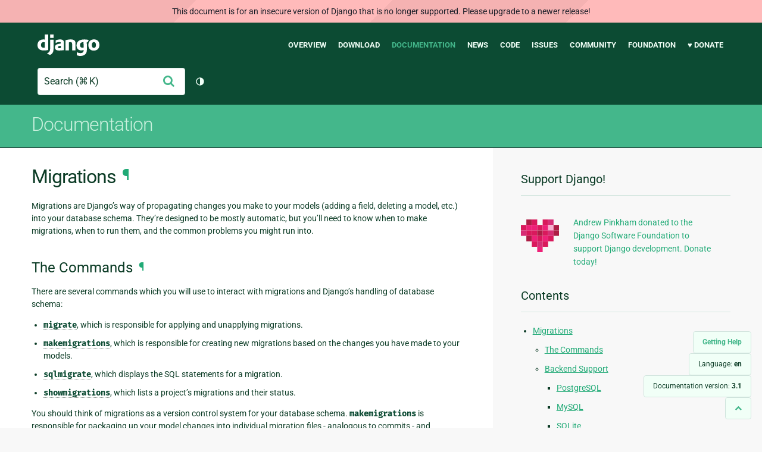

--- FILE ---
content_type: text/html; charset=utf-8
request_url: https://docs.djangoproject.com/en/3.1/topics/migrations/
body_size: 21464
content:
<!DOCTYPE html>
<html lang="en">
  <head>
    <meta charset="utf-8">
    <meta http-equiv="X-UA-Compatible" content="IE=edge">
    <meta name="viewport" content="width=device-width, initial-scale=1">
    <meta name="ROBOTS" content="ALL" />
    <meta name="MSSmartTagsPreventParsing" content="true" />
    <meta name="Copyright" content="Django Software Foundation" />
    <meta name="keywords" content="Python, Django, framework, open-source" />
    <meta name="description" content="" />
    <meta name="fediverse:creator" content="@django@fosstodon.org" />
    
  
    
      
    
  
  <link rel="canonical" href="https://docs.djangoproject.com/en/6.0/topics/migrations/">
  
    
      
    
    <link rel="alternate"
          hreflang="el"
          href="https://docs.djangoproject.com/el/3.1/topics/migrations/">
  
    
      
    
    <link rel="alternate"
          hreflang="en"
          href="https://docs.djangoproject.com/en/3.1/topics/migrations/">
  
    
      
    
    <link rel="alternate"
          hreflang="es"
          href="https://docs.djangoproject.com/es/3.1/topics/migrations/">
  
    
      
    
    <link rel="alternate"
          hreflang="fr"
          href="https://docs.djangoproject.com/fr/3.1/topics/migrations/">
  
    
      
    
    <link rel="alternate"
          hreflang="id"
          href="https://docs.djangoproject.com/id/3.1/topics/migrations/">
  
    
      
    
    <link rel="alternate"
          hreflang="ja"
          href="https://docs.djangoproject.com/ja/3.1/topics/migrations/">
  
    
      
    
    <link rel="alternate"
          hreflang="ko"
          href="https://docs.djangoproject.com/ko/3.1/topics/migrations/">
  
    
      
    
    <link rel="alternate"
          hreflang="pl"
          href="https://docs.djangoproject.com/pl/3.1/topics/migrations/">
  
    
      
    
    <link rel="alternate"
          hreflang="pt-br"
          href="https://docs.djangoproject.com/pt-br/3.1/topics/migrations/">
  
    
      
    
    <link rel="alternate"
          hreflang="zh-hans"
          href="https://docs.djangoproject.com/zh-hans/3.1/topics/migrations/">
  

  <link rel="search"
        type="application/opensearchdescription+xml"
        href="https://docs.djangoproject.com/en/3.1/search/description/"
        title="Django documentation">

    <!-- Favicons -->
    <link rel="apple-touch-icon" href="https://static.djangoproject.com/img/icon-touch.e4872c4da341.png">
    <link rel="icon" sizes="192x192" href="https://static.djangoproject.com/img/icon-touch.e4872c4da341.png">
    <link rel="shortcut icon" href="https://static.djangoproject.com/img/favicon.6dbf28c0650e.ico">
    <meta name="msapplication-TileColor" content="#113228">
    <meta name="msapplication-TileImage" content="https://static.djangoproject.com/img/icon-tile.b01ac0ef9f67.png">
    <meta name="theme-color" content="#0C4B33">

    
      <meta property="og:title" content="Migrations | Django documentation" />
      <meta property="og:description" content="The web framework for perfectionists with deadlines." />
      <meta property="og:image" content="https://static.djangoproject.com/img/logos/django-logo-negative.1d528e2cb5fb.png" />
      <meta property="og:image:alt" content="Django logo" />
      <meta property="og:image:width" content="1200" />
      <meta property="og:image:height" content="546" />
      <meta property="og:image:type" content="image/png"/>
      <meta property="og:url" content="https://docs.djangoproject.com/en/3.1/topics/migrations/" />
      <meta property="og:site_name" content="Django Project" />

      <meta property="twitter:creator" content="djangoproject" />
      <meta property="twitter:site" content="djangoproject" />
      <meta property="twitter:card" content="summary">
    

    <title>Migrations | Django documentation | Django</title>

    <link rel="stylesheet" href="https://static.djangoproject.com/css/output.bd0073bda055.css" >

    <script src="https://static.djangoproject.com/js/mod/switch-dark-mode.139625c684db.js"></script>
    
  </head>

  <body id="generic" class="">
    
  
    <div id="outdated-warning" class="doc-floating-warning">
      This document is for an insecure version of Django that is no longer supported. Please upgrade to a newer release!
    </div>
  


    <a href="#main-content" class="skip-link">Skip to main content</a>
    

<header id="top">
  <div class="container container--flex--wrap--mobile">
    <a class="logo" href="https://www.djangoproject.com/">Django</a>
    <p class="meta">The web framework for perfectionists with deadlines.</p>
    <button class="menu-button">
      <i class="icon icon-reorder"></i>
      <span class="visuallyhidden">Menu</span>
    </button>
    <nav aria-labelledby="navigation-header">
      <span id="navigation-header" class="visuallyhidden">Main navigation</span>
      <ul>
        <li>
          <a href="https://www.djangoproject.com/start/overview/">Overview</a>
        </li>
        <li>
          <a href="https://www.djangoproject.com/download/">Download</a>
        </li>
        <li class="active">
          <a href="https://docs.djangoproject.com/">Documentation</a>
        </li>
        <li>
          <a href="https://www.djangoproject.com/weblog/">News</a>
        </li>
        <li>
          <a href="https://github.com/django/django" target="_blank" rel="noopener">Code</a>
        </li>
        <li>
          <a href="https://code.djangoproject.com/">Issues</a>
        </li>
        <li>
          <a href="https://www.djangoproject.com/community/">Community</a>
        </li>
        <li>
          <a href="https://www.djangoproject.com/foundation/">Foundation</a>
        </li>
        <li>
          <a href="https://www.djangoproject.com/fundraising/">&#9829; Donate</a>
        </li>
      </ul>
    </nav>
    <div class="header-tools">
      
<search class="search form-input" aria-labelledby="docs-search-label">
  <form action="https://docs.djangoproject.com/en/3.1/search/">
    <label id="docs-search-label" class="visuallyhidden" for="id_q">Search</label>
    <input type="search" name="q" placeholder="Search" id="id_q">
    <input type="hidden" name="category" value="">

    <button type="submit">
      <i class="icon icon-search" aria-hidden="true"></i>
      <span class="visuallyhidden">Submit</span>
    </button>
  </form>
</search>

      

<button class="theme-toggle">
  <div class="visually-hidden theme-label-when-auto">Toggle theme (current theme: auto)</div>
  <div class="visually-hidden theme-label-when-light">Toggle theme (current theme: light)</div>
  <div class="visually-hidden theme-label-when-dark">Toggle theme (current theme: dark)</div>

  <div class="visually-hidden">Toggle Light / Dark / Auto color theme</div>
  <svg aria-hidden="true" class="theme-icon-when-auto">
    <use xlink:href="#icon-auto" />
  </svg>
  <svg aria-hidden="true" class="theme-icon-when-dark">
    <use xlink:href="#icon-moon" />
  </svg>
  <svg aria-hidden="true" class="theme-icon-when-light">
    <use xlink:href="#icon-sun" />
  </svg>
</button>

    </div>
  </div>
</header>

    

    <section class="copy-banner">
      <div class="container 
  container--flex container--flex--wrap--mobile
">
        
  <p><a href="https://docs.djangoproject.com/en/3.1/">Documentation</a></p>

      </div>
    </section>

    <div id="billboard">
      
    </div>

    <div class="container sidebar-right">
      <main id="main-content">

        
          
        

        
  <div id="version-switcher">
    <ul id="faq-link">
      <li class="current-link">
        <a href="https://docs.djangoproject.com/en/3.1/faq/help/">
          <span>Getting Help</span>
        </a>
      </li>
    </ul>
    <ul id="doc-languages" class="language-switcher doc-switcher">
      <li class="current">
        <button>Language: <strong>en</strong></button>
      </li>
      
        
          <li class="other">
            
              
            
            <a href="https://docs.djangoproject.com/zh-hans/3.1/topics/migrations/">zh-hans</a>
          </li>
        
      
        
          <li class="other">
            
              
            
            <a href="https://docs.djangoproject.com/pt-br/3.1/topics/migrations/">pt-br</a>
          </li>
        
      
        
          <li class="other">
            
              
            
            <a href="https://docs.djangoproject.com/pl/3.1/topics/migrations/">pl</a>
          </li>
        
      
        
          <li class="other">
            
              
            
            <a href="https://docs.djangoproject.com/ko/3.1/topics/migrations/">ko</a>
          </li>
        
      
        
          <li class="other">
            
              
            
            <a href="https://docs.djangoproject.com/ja/3.1/topics/migrations/">ja</a>
          </li>
        
      
        
          <li class="other">
            
              
            
            <a href="https://docs.djangoproject.com/id/3.1/topics/migrations/">id</a>
          </li>
        
      
        
          <li class="other">
            
              
            
            <a href="https://docs.djangoproject.com/fr/3.1/topics/migrations/">fr</a>
          </li>
        
      
        
          <li class="other">
            
              
            
            <a href="https://docs.djangoproject.com/es/3.1/topics/migrations/">es</a>
          </li>
        
      
        
      
        
          <li class="other">
            
              
            
            <a href="https://docs.djangoproject.com/el/3.1/topics/migrations/">el</a>
          </li>
        
      
    </ul>

    
    <ul id="doc-versions" class="version-switcher doc-switcher">
      <li class="current ">
        <button>Documentation version:
          <strong>3.1</strong>
        </button>
      </li>
      
        
          <li class="other">
            
              
            
            <a href="https://docs.djangoproject.com/en/dev/topics/migrations/">dev</a>
          </li>
        
      
        
          <li class="other">
            
              
            
            <a href="https://docs.djangoproject.com/en/6.0/topics/migrations/">6.0</a>
          </li>
        
      
        
          <li class="other">
            
              
            
            <a href="https://docs.djangoproject.com/en/5.2/topics/migrations/">5.2</a>
          </li>
        
      
        
          <li class="other">
            
              
            
            <a href="https://docs.djangoproject.com/en/5.1/topics/migrations/">5.1</a>
          </li>
        
      
        
          <li class="other">
            
              
            
            <a href="https://docs.djangoproject.com/en/5.0/topics/migrations/">5.0</a>
          </li>
        
      
        
          <li class="other">
            
              
            
            <a href="https://docs.djangoproject.com/en/4.2/topics/migrations/">4.2</a>
          </li>
        
      
        
          <li class="other">
            
              
            
            <a href="https://docs.djangoproject.com/en/4.1/topics/migrations/">4.1</a>
          </li>
        
      
        
          <li class="other">
            
              
            
            <a href="https://docs.djangoproject.com/en/4.0/topics/migrations/">4.0</a>
          </li>
        
      
        
          <li class="other">
            
              
            
            <a href="https://docs.djangoproject.com/en/3.2/topics/migrations/">3.2</a>
          </li>
        
      
        
      
        
          <li class="other">
            
              
            
            <a href="https://docs.djangoproject.com/en/3.0/topics/migrations/">3.0</a>
          </li>
        
      
        
          <li class="other">
            
              
            
            <a href="https://docs.djangoproject.com/en/2.2/topics/migrations/">2.2</a>
          </li>
        
      
        
          <li class="other">
            
              
            
            <a href="https://docs.djangoproject.com/en/2.1/topics/migrations/">2.1</a>
          </li>
        
      
        
          <li class="other">
            
              
            
            <a href="https://docs.djangoproject.com/en/2.0/topics/migrations/">2.0</a>
          </li>
        
      
        
          <li class="other">
            
              
            
            <a href="https://docs.djangoproject.com/en/1.11/topics/migrations/">1.11</a>
          </li>
        
      
        
          <li class="other">
            
              
            
            <a href="https://docs.djangoproject.com/en/1.10/topics/migrations/">1.10</a>
          </li>
        
      
        
          <li class="other">
            
              
            
            <a href="https://docs.djangoproject.com/en/1.8/topics/migrations/">1.8</a>
          </li>
        
      
    </ul>
    <ul id="backtotop-link">
      <li class="current-link">
        <a href="#top" aria-label="Back to top" class="icon-chevron-up-align"><i class="icon icon-chevron-up"></i></a>
      </li>
    </ul>
  </div>

  
    <article id="docs-content">
      <div class="section" id="s-module-django.db.migrations">
<span id="s-migrations"></span><span id="module-django.db.migrations"></span><span id="migrations"></span><h1>Migrations<a class="headerlink" href="#module-django.db.migrations" title="Permalink to this headline">¶</a></h1>
<p>Migrations are Django’s way of propagating changes you make to your models
(adding a field, deleting a model, etc.) into your database schema. They’re
designed to be mostly automatic, but you’ll need to know when to make
migrations, when to run them, and the common problems you might run into.</p>
<div class="section" id="s-the-commands">
<span id="the-commands"></span><h2>The Commands<a class="headerlink" href="#the-commands" title="Permalink to this headline">¶</a></h2>
<p>There are several commands which you will use to interact with migrations
and Django’s handling of database schema:</p>
<ul class="simple">
<li><a class="reference internal" href="../../ref/django-admin/#django-admin-migrate"><code class="xref std std-djadmin docutils literal notranslate"><span class="pre">migrate</span></code></a>, which is responsible for applying and unapplying
migrations.</li>
<li><a class="reference internal" href="../../ref/django-admin/#django-admin-makemigrations"><code class="xref std std-djadmin docutils literal notranslate"><span class="pre">makemigrations</span></code></a>, which is responsible for creating new migrations
based on the changes you have made to your models.</li>
<li><a class="reference internal" href="../../ref/django-admin/#django-admin-sqlmigrate"><code class="xref std std-djadmin docutils literal notranslate"><span class="pre">sqlmigrate</span></code></a>, which displays the SQL statements for a migration.</li>
<li><a class="reference internal" href="../../ref/django-admin/#django-admin-showmigrations"><code class="xref std std-djadmin docutils literal notranslate"><span class="pre">showmigrations</span></code></a>, which lists a project’s migrations and their
status.</li>
</ul>
<p>You should think of migrations as a version control system for your database
schema. <code class="docutils literal notranslate"><span class="pre">makemigrations</span></code> is responsible for packaging up your model changes
into individual migration files - analogous to commits - and <code class="docutils literal notranslate"><span class="pre">migrate</span></code> is
responsible for applying those to your database.</p>
<p>The migration files for each app live in a “migrations” directory inside
of that app, and are designed to be committed to, and distributed as part
of, its codebase. You should be making them once on your development machine
and then running the same migrations on your colleagues’ machines, your
staging machines, and eventually your production machines.</p>
<div class="admonition note">
<p class="first admonition-title">Note</p>
<p class="last">It is possible to override the name of the package which contains the
migrations on a per-app basis by modifying the <a class="reference internal" href="../../ref/settings/#std:setting-MIGRATION_MODULES"><code class="xref std std-setting docutils literal notranslate"><span class="pre">MIGRATION_MODULES</span></code></a>
setting.</p>
</div>
<p>Migrations will run the same way on the same dataset and produce consistent
results, meaning that what you see in development and staging is, under the
same circumstances, exactly what will happen in production.</p>
<p>Django will make migrations for any change to your models or fields - even
options that don’t affect the database - as the only way it can reconstruct
a field correctly is to have all the changes in the history, and you might
need those options in some data migrations later on (for example, if you’ve
set custom validators).</p>
</div>
<div class="section" id="s-backend-support">
<span id="backend-support"></span><h2>Backend Support<a class="headerlink" href="#backend-support" title="Permalink to this headline">¶</a></h2>
<p>Migrations are supported on all backends that Django ships with, as well
as any third-party backends if they have programmed in support for schema
alteration (done via the <a class="reference internal" href="../../ref/schema-editor/"><span class="doc">SchemaEditor</span></a> class).</p>
<p>However, some databases are more capable than others when it comes to
schema migrations; some of the caveats are covered below.</p>
<div class="section" id="s-postgresql">
<span id="postgresql"></span><h3>PostgreSQL<a class="headerlink" href="#postgresql" title="Permalink to this headline">¶</a></h3>
<p>PostgreSQL is the most capable of all the databases here in terms of schema
support.</p>
<p>The only caveat is that prior to PostgreSQL 11, adding columns with default
values causes a full rewrite of the table, for a time proportional to its size.
For this reason, it’s recommended you always create new columns with
<code class="docutils literal notranslate"><span class="pre">null=True</span></code>, as this way they will be added immediately.</p>
</div>
<div class="section" id="s-mysql">
<span id="mysql"></span><h3>MySQL<a class="headerlink" href="#mysql" title="Permalink to this headline">¶</a></h3>
<p>MySQL lacks support for transactions around schema alteration operations,
meaning that if a migration fails to apply you will have to manually unpick
the changes in order to try again (it’s impossible to roll back to an
earlier point).</p>
<p>In addition, MySQL will fully rewrite tables for almost every schema operation
and generally takes a time proportional to the number of rows in the table to
add or remove columns. On slower hardware this can be worse than a minute per
million rows - adding a few columns to a table with just a few million rows
could lock your site up for over ten minutes.</p>
<p>Finally, MySQL has relatively small limits on name lengths for columns, tables
and indexes, as well as a limit on the combined size of all columns an index
covers. This means that indexes that are possible on other backends will
fail to be created under MySQL.</p>
</div>
<div class="section" id="s-sqlite">
<span id="sqlite"></span><h3>SQLite<a class="headerlink" href="#sqlite" title="Permalink to this headline">¶</a></h3>
<p>SQLite has very little built-in schema alteration support, and so Django
attempts to emulate it by:</p>
<ul class="simple">
<li>Creating a new table with the new schema</li>
<li>Copying the data across</li>
<li>Dropping the old table</li>
<li>Renaming the new table to match the original name</li>
</ul>
<p>This process generally works well, but it can be slow and occasionally
buggy. It is not recommended that you run and migrate SQLite in a
production environment unless you are very aware of the risks and
its limitations; the support Django ships with is designed to allow
developers to use SQLite on their local machines to develop less complex
Django projects without the need for a full database.</p>
</div>
</div>
<div class="section" id="s-workflow">
<span id="workflow"></span><h2>Workflow<a class="headerlink" href="#workflow" title="Permalink to this headline">¶</a></h2>
<p>Django can create migrations for you. Make changes to your models - say, add a
field and remove a model - and then run <a class="reference internal" href="../../ref/django-admin/#django-admin-makemigrations"><code class="xref std std-djadmin docutils literal notranslate"><span class="pre">makemigrations</span></code></a>:</p>
<div class="highlight-default notranslate"><div class="highlight"><pre><span></span>$ python manage.py makemigrations
Migrations for &#39;books&#39;:
  books/migrations/0003_auto.py:
    - Alter field author on book
</pre></div>
</div>
<p>Your models will be scanned and compared to the versions currently
contained in your migration files, and then a new set of migrations
will be written out. Make sure to read the output to see what
<code class="docutils literal notranslate"><span class="pre">makemigrations</span></code> thinks you have changed - it’s not perfect, and for
complex changes it might not be detecting what you expect.</p>
<p>Once you have your new migration files, you should apply them to your
database to make sure they work as expected:</p>
<div class="highlight-default notranslate"><div class="highlight"><pre><span></span>$ python manage.py migrate
Operations to perform:
  Apply all migrations: books
Running migrations:
  Rendering model states... DONE
  Applying books.0003_auto... OK
</pre></div>
</div>
<p>Once the migration is applied, commit the migration and the models change
to your version control system as a single commit - that way, when other
developers (or your production servers) check out the code, they’ll
get both the changes to your models and the accompanying migration at the
same time.</p>
<p>If you want to give the migration(s) a meaningful name instead of a generated
one, you can use the <a class="reference internal" href="../../ref/django-admin/#cmdoption-makemigrations-name"><code class="xref std std-option docutils literal notranslate"><span class="pre">makemigrations</span> <span class="pre">--name</span></code></a> option:</p>
<div class="highlight-default notranslate"><div class="highlight"><pre><span></span>$ python manage.py makemigrations --name changed_my_model your_app_label
</pre></div>
</div>
<div class="section" id="s-version-control">
<span id="version-control"></span><h3>Version control<a class="headerlink" href="#version-control" title="Permalink to this headline">¶</a></h3>
<p>Because migrations are stored in version control, you’ll occasionally
come across situations where you and another developer have both committed
a migration to the same app at the same time, resulting in two migrations
with the same number.</p>
<p>Don’t worry - the numbers are just there for developers’ reference, Django
just cares that each migration has a different name. Migrations specify which
other migrations they depend on - including earlier migrations in the same
app - in the file, so it’s possible to detect when there’s two new migrations
for the same app that aren’t ordered.</p>
<p>When this happens, Django will prompt you and give you some options. If it
thinks it’s safe enough, it will offer to automatically linearize the two
migrations for you. If not, you’ll have to go in and modify the migrations
yourself - don’t worry, this isn’t difficult, and is explained more in
<a class="reference internal" href="#migration-files"><span class="std std-ref">Migration files</span></a> below.</p>
</div>
</div>
<div class="section" id="s-transactions">
<span id="transactions"></span><h2>Transactions<a class="headerlink" href="#transactions" title="Permalink to this headline">¶</a></h2>
<p>On databases that support DDL transactions (SQLite and PostgreSQL), all
migration operations will run inside a single transaction by default. In
contrast, if a database doesn’t support DDL transactions (e.g. MySQL, Oracle)
then all operations will run without a transaction.</p>
<p>You can prevent a migration from running in a transaction by setting the
<code class="docutils literal notranslate"><span class="pre">atomic</span></code> attribute to <code class="docutils literal notranslate"><span class="pre">False</span></code>. For example:</p>
<div class="highlight-default notranslate"><div class="highlight"><pre><span></span><span class="kn">from</span> <span class="nn">django.db</span> <span class="kn">import</span> <span class="n">migrations</span>

<span class="k">class</span> <span class="nc">Migration</span><span class="p">(</span><span class="n">migrations</span><span class="o">.</span><span class="n">Migration</span><span class="p">):</span>
    <span class="n">atomic</span> <span class="o">=</span> <span class="kc">False</span>
</pre></div>
</div>
<p>It’s also possible to execute parts of the migration inside a transaction using
<a class="reference internal" href="../db/transactions/#django.db.transaction.atomic" title="django.db.transaction.atomic"><code class="xref py py-func docutils literal notranslate"><span class="pre">atomic()</span></code></a> or by passing <code class="docutils literal notranslate"><span class="pre">atomic=True</span></code> to
<a class="reference internal" href="../../ref/migration-operations/#django.db.migrations.operations.RunPython" title="django.db.migrations.operations.RunPython"><code class="xref py py-class docutils literal notranslate"><span class="pre">RunPython</span></code></a>. See
<a class="reference internal" href="../../howto/writing-migrations/#non-atomic-migrations"><span class="std std-ref">Non-atomic migrations</span></a> for more details.</p>
</div>
<div class="section" id="s-dependencies">
<span id="dependencies"></span><h2>Dependencies<a class="headerlink" href="#dependencies" title="Permalink to this headline">¶</a></h2>
<p>While migrations are per-app, the tables and relationships implied by
your models are too complex to be created for one app at a time. When you make
a migration that requires something else to run - for example, you add a
<code class="docutils literal notranslate"><span class="pre">ForeignKey</span></code> in your <code class="docutils literal notranslate"><span class="pre">books</span></code> app to your <code class="docutils literal notranslate"><span class="pre">authors</span></code> app - the resulting
migration will contain a dependency on a migration in <code class="docutils literal notranslate"><span class="pre">authors</span></code>.</p>
<p>This means that when you run the migrations, the <code class="docutils literal notranslate"><span class="pre">authors</span></code> migration runs
first and creates the table the <code class="docutils literal notranslate"><span class="pre">ForeignKey</span></code> references, and then the migration
that makes the <code class="docutils literal notranslate"><span class="pre">ForeignKey</span></code> column runs afterwards and creates the constraint.
If this didn’t happen, the migration would try to create the <code class="docutils literal notranslate"><span class="pre">ForeignKey</span></code>
column without the table it’s referencing existing and your database would
throw an error.</p>
<p>This dependency behavior affects most migration operations where you
restrict to a single app. Restricting to a single app (either in
<code class="docutils literal notranslate"><span class="pre">makemigrations</span></code> or <code class="docutils literal notranslate"><span class="pre">migrate</span></code>) is a best-efforts promise, and not
a guarantee; any other apps that need to be used to get dependencies correct
will be.</p>
<p>Apps without migrations must not have relations (<code class="docutils literal notranslate"><span class="pre">ForeignKey</span></code>,
<code class="docutils literal notranslate"><span class="pre">ManyToManyField</span></code>, etc.) to apps with migrations. Sometimes it may work, but
it’s not supported.</p>
</div>
<div class="section" id="s-migration-files">
<span id="s-id1"></span><span id="migration-files"></span><span id="id1"></span><h2>Migration files<a class="headerlink" href="#migration-files" title="Permalink to this headline">¶</a></h2>
<p>Migrations are stored as an on-disk format, referred to here as
“migration files”. These files are actually normal Python files with an
agreed-upon object layout, written in a declarative style.</p>
<p>A basic migration file looks like this:</p>
<div class="highlight-default notranslate"><div class="highlight"><pre><span></span><span class="kn">from</span> <span class="nn">django.db</span> <span class="kn">import</span> <span class="n">migrations</span><span class="p">,</span> <span class="n">models</span>

<span class="k">class</span> <span class="nc">Migration</span><span class="p">(</span><span class="n">migrations</span><span class="o">.</span><span class="n">Migration</span><span class="p">):</span>

    <span class="n">dependencies</span> <span class="o">=</span> <span class="p">[(</span><span class="s1">&#39;migrations&#39;</span><span class="p">,</span> <span class="s1">&#39;0001_initial&#39;</span><span class="p">)]</span>

    <span class="n">operations</span> <span class="o">=</span> <span class="p">[</span>
        <span class="n">migrations</span><span class="o">.</span><span class="n">DeleteModel</span><span class="p">(</span><span class="s1">&#39;Tribble&#39;</span><span class="p">),</span>
        <span class="n">migrations</span><span class="o">.</span><span class="n">AddField</span><span class="p">(</span><span class="s1">&#39;Author&#39;</span><span class="p">,</span> <span class="s1">&#39;rating&#39;</span><span class="p">,</span> <span class="n">models</span><span class="o">.</span><span class="n">IntegerField</span><span class="p">(</span><span class="n">default</span><span class="o">=</span><span class="mi">0</span><span class="p">)),</span>
    <span class="p">]</span>
</pre></div>
</div>
<p>What Django looks for when it loads a migration file (as a Python module) is
a subclass of <code class="docutils literal notranslate"><span class="pre">django.db.migrations.Migration</span></code> called <code class="docutils literal notranslate"><span class="pre">Migration</span></code>. It then
inspects this object for four attributes, only two of which are used
most of the time:</p>
<ul class="simple">
<li><code class="docutils literal notranslate"><span class="pre">dependencies</span></code>, a list of migrations this one depends on.</li>
<li><code class="docutils literal notranslate"><span class="pre">operations</span></code>, a list of <code class="docutils literal notranslate"><span class="pre">Operation</span></code> classes that define what this
migration does.</li>
</ul>
<p>The operations are the key; they are a set of declarative instructions which
tell Django what schema changes need to be made. Django scans them and
builds an in-memory representation of all of the schema changes to all apps,
and uses this to generate the SQL which makes the schema changes.</p>
<p>That in-memory structure is also used to work out what the differences are
between your models and the current state of your migrations; Django runs
through all the changes, in order, on an in-memory set of models to come
up with the state of your models last time you ran <code class="docutils literal notranslate"><span class="pre">makemigrations</span></code>. It
then uses these models to compare against the ones in your <code class="docutils literal notranslate"><span class="pre">models.py</span></code> files
to work out what you have changed.</p>
<p>You should rarely, if ever, need to edit migration files by hand, but
it’s entirely possible to write them manually if you need to. Some of the
more complex operations are not autodetectable and are only available via
a hand-written migration, so don’t be scared about editing them if you have to.</p>
<div class="section" id="s-custom-fields">
<span id="custom-fields"></span><h3>Custom fields<a class="headerlink" href="#custom-fields" title="Permalink to this headline">¶</a></h3>
<p>You can’t modify the number of positional arguments in an already migrated
custom field without raising a <code class="docutils literal notranslate"><span class="pre">TypeError</span></code>. The old migration will call the
modified <code class="docutils literal notranslate"><span class="pre">__init__</span></code> method with the old signature. So if you need a new
argument, please create a keyword argument and add something like
<code class="docutils literal notranslate"><span class="pre">assert</span> <span class="pre">'argument_name'</span> <span class="pre">in</span> <span class="pre">kwargs</span></code> in the constructor.</p>
</div>
<div class="section" id="s-model-managers">
<span id="s-using-managers-in-migrations"></span><span id="model-managers"></span><span id="using-managers-in-migrations"></span><h3>Model managers<a class="headerlink" href="#model-managers" title="Permalink to this headline">¶</a></h3>
<p>You can optionally serialize managers into migrations and have them available
in <a class="reference internal" href="../../ref/migration-operations/#django.db.migrations.operations.RunPython" title="django.db.migrations.operations.RunPython"><code class="xref py py-class docutils literal notranslate"><span class="pre">RunPython</span></code></a> operations. This is done
by defining a <code class="docutils literal notranslate"><span class="pre">use_in_migrations</span></code> attribute on the manager class:</p>
<div class="highlight-default notranslate"><div class="highlight"><pre><span></span><span class="k">class</span> <span class="nc">MyManager</span><span class="p">(</span><span class="n">models</span><span class="o">.</span><span class="n">Manager</span><span class="p">):</span>
    <span class="n">use_in_migrations</span> <span class="o">=</span> <span class="kc">True</span>

<span class="k">class</span> <span class="nc">MyModel</span><span class="p">(</span><span class="n">models</span><span class="o">.</span><span class="n">Model</span><span class="p">):</span>
    <span class="n">objects</span> <span class="o">=</span> <span class="n">MyManager</span><span class="p">()</span>
</pre></div>
</div>
<p>If you are using the <a class="reference internal" href="../db/managers/#django.db.models.from_queryset" title="django.db.models.from_queryset"><code class="xref py py-meth docutils literal notranslate"><span class="pre">from_queryset()</span></code></a> function to
dynamically generate a manager class, you need to inherit from the generated
class to make it importable:</p>
<div class="highlight-default notranslate"><div class="highlight"><pre><span></span><span class="k">class</span> <span class="nc">MyManager</span><span class="p">(</span><span class="n">MyBaseManager</span><span class="o">.</span><span class="n">from_queryset</span><span class="p">(</span><span class="n">CustomQuerySet</span><span class="p">)):</span>
    <span class="n">use_in_migrations</span> <span class="o">=</span> <span class="kc">True</span>

<span class="k">class</span> <span class="nc">MyModel</span><span class="p">(</span><span class="n">models</span><span class="o">.</span><span class="n">Model</span><span class="p">):</span>
    <span class="n">objects</span> <span class="o">=</span> <span class="n">MyManager</span><span class="p">()</span>
</pre></div>
</div>
<p>Please refer to the notes about <a class="reference internal" href="#historical-models"><span class="std std-ref">Historical models</span></a> in migrations to see
the implications that come along.</p>
</div>
<div class="section" id="s-initial-migrations">
<span id="initial-migrations"></span><h3>Initial migrations<a class="headerlink" href="#initial-migrations" title="Permalink to this headline">¶</a></h3>
<dl class="attribute">
<dt id="django.db.migrations.Migration.initial">
<code class="descclassname">Migration.</code><code class="descname">initial</code><a class="headerlink" href="#django.db.migrations.Migration.initial" title="Permalink to this definition">¶</a></dt>
<dd></dd></dl>

<p>The “initial migrations” for an app are the migrations that create the first
version of that app’s tables. Usually an app will have one initial migration,
but in some cases of complex model interdependencies it may have two or more.</p>
<p>Initial migrations are marked with an <code class="docutils literal notranslate"><span class="pre">initial</span> <span class="pre">=</span> <span class="pre">True</span></code> class attribute on the
migration class. If an <code class="docutils literal notranslate"><span class="pre">initial</span></code> class attribute isn’t found, a migration
will be considered “initial” if it is the first migration in the app (i.e. if
it has no dependencies on any other migration in the same app).</p>
<p>When the <a class="reference internal" href="../../ref/django-admin/#cmdoption-migrate-fake-initial"><code class="xref std std-option docutils literal notranslate"><span class="pre">migrate</span> <span class="pre">--fake-initial</span></code></a> option is used, these initial
migrations are treated specially. For an initial migration that creates one or
more tables (<code class="docutils literal notranslate"><span class="pre">CreateModel</span></code> operation), Django checks that all of those tables
already exist in the database and fake-applies the migration if so. Similarly,
for an initial migration that adds one or more fields (<code class="docutils literal notranslate"><span class="pre">AddField</span></code> operation),
Django checks that all of the respective columns already exist in the database
and fake-applies the migration if so. Without <code class="docutils literal notranslate"><span class="pre">--fake-initial</span></code>, initial
migrations are treated no differently from any other migration.</p>
</div>
<div class="section" id="s-history-consistency">
<span id="s-migration-history-consistency"></span><span id="history-consistency"></span><span id="migration-history-consistency"></span><h3>History consistency<a class="headerlink" href="#history-consistency" title="Permalink to this headline">¶</a></h3>
<p>As previously discussed, you may need to linearize migrations manually when two
development branches are joined. While editing migration dependencies, you can
inadvertently create an inconsistent history state where a migration has been
applied but some of its dependencies haven’t. This is a strong indication that
the dependencies are incorrect, so Django will refuse to run migrations or make
new migrations until it’s fixed. When using multiple databases, you can use the
<a class="reference internal" href="../db/multi-db/#allow_migrate" title="allow_migrate"><code class="xref py py-meth docutils literal notranslate"><span class="pre">allow_migrate()</span></code></a> method of <a class="reference internal" href="../db/multi-db/#topics-db-multi-db-routing"><span class="std std-ref">database routers</span></a> to control which databases
<a class="reference internal" href="../../ref/django-admin/#django-admin-makemigrations"><code class="xref std std-djadmin docutils literal notranslate"><span class="pre">makemigrations</span></code></a> checks for consistent history.</p>
</div>
</div>
<div class="section" id="s-adding-migrations-to-apps">
<span id="adding-migrations-to-apps"></span><h2>Adding migrations to apps<a class="headerlink" href="#adding-migrations-to-apps" title="Permalink to this headline">¶</a></h2>
<p>New apps come preconfigured to accept migrations, and so you can add migrations
by running <a class="reference internal" href="../../ref/django-admin/#django-admin-makemigrations"><code class="xref std std-djadmin docutils literal notranslate"><span class="pre">makemigrations</span></code></a> once you’ve made some changes.</p>
<p>If your app already has models and database tables, and doesn’t have migrations
yet (for example, you created it against a previous Django version), you’ll
need to convert it to use migrations by running:</p>
<div class="highlight-default notranslate"><div class="highlight"><pre><span></span>$ python manage.py makemigrations your_app_label
</pre></div>
</div>
<p>This will make a new initial migration for your app. Now, run <code class="docutils literal notranslate"><span class="pre">python</span>
<span class="pre">manage.py</span> <span class="pre">migrate</span> <span class="pre">--fake-initial</span></code>, and Django will detect that you have an
initial migration <em>and</em> that the tables it wants to create already exist, and
will mark the migration as already applied. (Without the <a class="reference internal" href="../../ref/django-admin/#cmdoption-migrate-fake-initial"><code class="xref std std-option docutils literal notranslate"><span class="pre">migrate</span>
<span class="pre">--fake-initial</span></code></a> flag, the command would error out because the tables it wants
to create already exist.)</p>
<p>Note that this only works given two things:</p>
<ul class="simple">
<li>You have not changed your models since you made their tables. For migrations
to work, you must make the initial migration <em>first</em> and then make changes,
as Django compares changes against migration files, not the database.</li>
<li>You have not manually edited your database - Django won’t be able to detect
that your database doesn’t match your models, you’ll just get errors when
migrations try to modify those tables.</li>
</ul>
</div>
<div class="section" id="s-reversing-migrations">
<span id="s-id2"></span><span id="reversing-migrations"></span><span id="id2"></span><h2>Reversing migrations<a class="headerlink" href="#reversing-migrations" title="Permalink to this headline">¶</a></h2>
<p>Migrations can be reversed with <a class="reference internal" href="../../ref/django-admin/#django-admin-migrate"><code class="xref std std-djadmin docutils literal notranslate"><span class="pre">migrate</span></code></a> by passing the number of the
previous migration. For example, to reverse migration <code class="docutils literal notranslate"><span class="pre">books.0003</span></code>:</p>
<div class="console-block" id="console-block-0">
<input class="c-tab-unix" id="c-tab-0-unix" type="radio" name="console-0" checked>
<label for="c-tab-0-unix" title="Linux/macOS">&#xf17c/&#xf179</label>
<input class="c-tab-win" id="c-tab-0-win" type="radio" name="console-0">
<label for="c-tab-0-win" title="Windows">&#xf17a</label>
<section class="c-content-unix" id="c-content-0-unix">
<div class="highlight-console notranslate"><div class="highlight"><pre><span></span><span class="gp">$ </span>python manage.py migrate books <span class="m">0002</span>
<span class="go">Operations to perform:</span>
<span class="go">  Target specific migration: 0002_auto, from books</span>
<span class="go">Running migrations:</span>
<span class="go">  Rendering model states... DONE</span>
<span class="go">  Unapplying books.0003_auto... OK</span>
</pre></div>
</div>
</section>
<section class="c-content-win" id="c-content-0-win">
<div class="highlight"><pre><span></span><span class="gp">...\&gt;</span> py manage.py migrate books 0002
<span class="go">Operations to perform:</span>
<span class="go">  Target specific migration: 0002_auto, from books</span>
<span class="go">Running migrations:</span>
<span class="go">  Rendering model states... DONE</span>
<span class="go">  Unapplying books.0003_auto... OK</span>
</pre></div>
</section>
</div>
<p>If you want to reverse all migrations applied for an app, use the name
<code class="docutils literal notranslate"><span class="pre">zero</span></code>:</p>
<div class="console-block" id="console-block-1">
<input class="c-tab-unix" id="c-tab-1-unix" type="radio" name="console-1" checked>
<label for="c-tab-1-unix" title="Linux/macOS">&#xf17c/&#xf179</label>
<input class="c-tab-win" id="c-tab-1-win" type="radio" name="console-1">
<label for="c-tab-1-win" title="Windows">&#xf17a</label>
<section class="c-content-unix" id="c-content-1-unix">
<div class="highlight-console notranslate"><div class="highlight"><pre><span></span><span class="gp">$ </span>python manage.py migrate books zero
<span class="go">Operations to perform:</span>
<span class="go">  Unapply all migrations: books</span>
<span class="go">Running migrations:</span>
<span class="go">  Rendering model states... DONE</span>
<span class="go">  Unapplying books.0002_auto... OK</span>
<span class="go">  Unapplying books.0001_initial... OK</span>
</pre></div>
</div>
</section>
<section class="c-content-win" id="c-content-1-win">
<div class="highlight"><pre><span></span><span class="gp">...\&gt;</span> py manage.py migrate books zero
<span class="go">Operations to perform:</span>
<span class="go">  Unapply all migrations: books</span>
<span class="go">Running migrations:</span>
<span class="go">  Rendering model states... DONE</span>
<span class="go">  Unapplying books.0002_auto... OK</span>
<span class="go">  Unapplying books.0001_initial... OK</span>
</pre></div>
</section>
</div>
<p>A migration is irreversible if it contains any irreversible operations.
Attempting to reverse such migrations will raise <code class="docutils literal notranslate"><span class="pre">IrreversibleError</span></code>:</p>
<div class="console-block" id="console-block-2">
<input class="c-tab-unix" id="c-tab-2-unix" type="radio" name="console-2" checked>
<label for="c-tab-2-unix" title="Linux/macOS">&#xf17c/&#xf179</label>
<input class="c-tab-win" id="c-tab-2-win" type="radio" name="console-2">
<label for="c-tab-2-win" title="Windows">&#xf17a</label>
<section class="c-content-unix" id="c-content-2-unix">
<div class="highlight-console notranslate"><div class="highlight"><pre><span></span><span class="gp">$ </span>python manage.py migrate books <span class="m">0002</span>
<span class="go">Operations to perform:</span>
<span class="go">  Target specific migration: 0002_auto, from books</span>
<span class="go">Running migrations:</span>
<span class="go">  Rendering model states... DONE</span>
<span class="go">  Unapplying books.0003_auto...Traceback (most recent call last):</span>
<span class="go">django.db.migrations.exceptions.IrreversibleError: Operation &lt;RunSQL  sql=&#39;DROP TABLE demo_books&#39;&gt; in books.0003_auto is not reversible</span>
</pre></div>
</div>
</section>
<section class="c-content-win" id="c-content-2-win">
<div class="highlight"><pre><span></span><span class="gp">...\&gt;</span> py manage.py migrate books 0002
<span class="go">Operations to perform:</span>
<span class="go">  Target specific migration: 0002_auto, from books</span>
<span class="go">Running migrations:</span>
<span class="go">  Rendering model states... DONE</span>
<span class="go">  Unapplying books.0003_auto...Traceback (most recent call last):</span>
<span class="gp">django.db.migrations.exceptions.IrreversibleError: Operation &lt;RunSQL  sql=&#39;DROP TABLE demo_books&#39;&gt;</span> in books.0003_auto is not reversible
</pre></div>
</section>
</div>
</div>
<div class="section" id="s-historical-models">
<span id="s-id3"></span><span id="historical-models"></span><span id="id3"></span><h2>Historical models<a class="headerlink" href="#historical-models" title="Permalink to this headline">¶</a></h2>
<p>When you run migrations, Django is working from historical versions of your
models stored in the migration files. If you write Python code using the
<a class="reference internal" href="../../ref/migration-operations/#django.db.migrations.operations.RunPython" title="django.db.migrations.operations.RunPython"><code class="xref py py-class docutils literal notranslate"><span class="pre">RunPython</span></code></a> operation, or if you have
<code class="docutils literal notranslate"><span class="pre">allow_migrate</span></code> methods on your database routers, you <strong>need to use</strong> these
historical model versions rather than importing them directly.</p>
<div class="admonition warning">
<p class="first admonition-title">Warning</p>
<p>If you import models directly rather than using the historical models,
your migrations <em>may work initially</em> but will fail in the future when you
try to re-run old migrations (commonly, when you set up a new installation
and run through all the migrations to set up the database).</p>
<p class="last">This means that historical model problems may not be immediately obvious.
If you run into this kind of failure, it’s OK to edit the migration to use
the historical models rather than direct imports and commit those changes.</p>
</div>
<p>Because it’s impossible to serialize arbitrary Python code, these historical
models will not have any custom methods that you have defined. They will,
however, have the same fields, relationships, managers (limited to those with
<code class="docutils literal notranslate"><span class="pre">use_in_migrations</span> <span class="pre">=</span> <span class="pre">True</span></code>) and <code class="docutils literal notranslate"><span class="pre">Meta</span></code> options (also versioned, so they may
be different from your current ones).</p>
<div class="admonition warning">
<p class="first admonition-title">Warning</p>
<p class="last">This means that you will NOT have custom <code class="docutils literal notranslate"><span class="pre">save()</span></code> methods called on objects
when you access them in migrations, and you will NOT have any custom
constructors or instance methods. Plan appropriately!</p>
</div>
<p>References to functions in field options such as <code class="docutils literal notranslate"><span class="pre">upload_to</span></code> and
<code class="docutils literal notranslate"><span class="pre">limit_choices_to</span></code> and model manager declarations with managers having
<code class="docutils literal notranslate"><span class="pre">use_in_migrations</span> <span class="pre">=</span> <span class="pre">True</span></code> are serialized in migrations, so the functions and
classes will need to be kept around for as long as there is a migration
referencing them. Any <a class="reference internal" href="../../howto/custom-model-fields/"><span class="doc">custom model fields</span></a>
will also need to be kept, since these are imported directly by migrations.</p>
<p>In addition, the concrete base classes of the model are stored as pointers, so
you must always keep base classes around for as long as there is a migration
that contains a reference to them. On the plus side, methods and managers from
these base classes inherit normally, so if you absolutely need access to these
you can opt to move them into a superclass.</p>
<p>To remove old references, you can <a class="reference internal" href="#migration-squashing"><span class="std std-ref">squash migrations</span></a>
or, if there aren’t many references, copy them into the migration files.</p>
</div>
<div class="section" id="s-considerations-when-removing-model-fields">
<span id="s-migrations-removing-model-fields"></span><span id="considerations-when-removing-model-fields"></span><span id="migrations-removing-model-fields"></span><h2>Considerations when removing model fields<a class="headerlink" href="#considerations-when-removing-model-fields" title="Permalink to this headline">¶</a></h2>
<p>Similar to the “references to historical functions” considerations described in
the previous section, removing custom model fields from your project or
third-party app will cause a problem if they are referenced in old migrations.</p>
<p>To help with this situation, Django provides some model field attributes to
assist with model field deprecation using the <a class="reference internal" href="../checks/"><span class="doc">system checks framework</span></a>.</p>
<p>Add the <code class="docutils literal notranslate"><span class="pre">system_check_deprecated_details</span></code> attribute to your model field
similar to the following:</p>
<div class="highlight-default notranslate"><div class="highlight"><pre><span></span><span class="k">class</span> <span class="nc">IPAddressField</span><span class="p">(</span><span class="n">Field</span><span class="p">):</span>
    <span class="n">system_check_deprecated_details</span> <span class="o">=</span> <span class="p">{</span>
        <span class="s1">&#39;msg&#39;</span><span class="p">:</span> <span class="p">(</span>
            <span class="s1">&#39;IPAddressField has been deprecated. Support for it (except &#39;</span>
            <span class="s1">&#39;in historical migrations) will be removed in Django 1.9.&#39;</span>
        <span class="p">),</span>
        <span class="s1">&#39;hint&#39;</span><span class="p">:</span> <span class="s1">&#39;Use GenericIPAddressField instead.&#39;</span><span class="p">,</span>  <span class="c1"># optional</span>
        <span class="s1">&#39;id&#39;</span><span class="p">:</span> <span class="s1">&#39;fields.W900&#39;</span><span class="p">,</span>  <span class="c1"># pick a unique ID for your field.</span>
    <span class="p">}</span>
</pre></div>
</div>
<p>After a deprecation period of your choosing (two or three feature releases for
fields in Django itself), change the <code class="docutils literal notranslate"><span class="pre">system_check_deprecated_details</span></code>
attribute to <code class="docutils literal notranslate"><span class="pre">system_check_removed_details</span></code> and update the dictionary similar
to:</p>
<div class="highlight-default notranslate"><div class="highlight"><pre><span></span><span class="k">class</span> <span class="nc">IPAddressField</span><span class="p">(</span><span class="n">Field</span><span class="p">):</span>
    <span class="n">system_check_removed_details</span> <span class="o">=</span> <span class="p">{</span>
        <span class="s1">&#39;msg&#39;</span><span class="p">:</span> <span class="p">(</span>
            <span class="s1">&#39;IPAddressField has been removed except for support in &#39;</span>
            <span class="s1">&#39;historical migrations.&#39;</span>
        <span class="p">),</span>
        <span class="s1">&#39;hint&#39;</span><span class="p">:</span> <span class="s1">&#39;Use GenericIPAddressField instead.&#39;</span><span class="p">,</span>
        <span class="s1">&#39;id&#39;</span><span class="p">:</span> <span class="s1">&#39;fields.E900&#39;</span><span class="p">,</span>  <span class="c1"># pick a unique ID for your field.</span>
    <span class="p">}</span>
</pre></div>
</div>
<p>You should keep the field’s methods that are required for it to operate in
database migrations such as <code class="docutils literal notranslate"><span class="pre">__init__()</span></code>, <code class="docutils literal notranslate"><span class="pre">deconstruct()</span></code>, and
<code class="docutils literal notranslate"><span class="pre">get_internal_type()</span></code>. Keep this stub field for as long as any migrations
which reference the field exist. For example, after squashing migrations and
removing the old ones, you should be able to remove the field completely.</p>
</div>
<div class="section" id="s-data-migrations">
<span id="s-id4"></span><span id="data-migrations"></span><span id="id4"></span><h2>Data Migrations<a class="headerlink" href="#data-migrations" title="Permalink to this headline">¶</a></h2>
<p>As well as changing the database schema, you can also use migrations to change
the data in the database itself, in conjunction with the schema if you want.</p>
<p>Migrations that alter data are usually called “data migrations”; they’re best
written as separate migrations, sitting alongside your schema migrations.</p>
<p>Django can’t automatically generate data migrations for you, as it does with
schema migrations, but it’s not very hard to write them. Migration files in
Django are made up of <a class="reference internal" href="../../ref/migration-operations/"><span class="doc">Operations</span></a>, and
the main operation you use for data migrations is
<a class="reference internal" href="../../ref/migration-operations/#django.db.migrations.operations.RunPython" title="django.db.migrations.operations.RunPython"><code class="xref py py-class docutils literal notranslate"><span class="pre">RunPython</span></code></a>.</p>
<p>To start, make an empty migration file you can work from (Django will put
the file in the right place, suggest a name, and add dependencies for you):</p>
<div class="highlight-default notranslate"><div class="highlight"><pre><span></span><span class="n">python</span> <span class="n">manage</span><span class="o">.</span><span class="n">py</span> <span class="n">makemigrations</span> <span class="o">--</span><span class="n">empty</span> <span class="n">yourappname</span>
</pre></div>
</div>
<p>Then, open up the file; it should look something like this:</p>
<div class="highlight-default notranslate"><div class="highlight"><pre><span></span><span class="c1"># Generated by Django A.B on YYYY-MM-DD HH:MM</span>
<span class="kn">from</span> <span class="nn">django.db</span> <span class="kn">import</span> <span class="n">migrations</span>

<span class="k">class</span> <span class="nc">Migration</span><span class="p">(</span><span class="n">migrations</span><span class="o">.</span><span class="n">Migration</span><span class="p">):</span>

    <span class="n">dependencies</span> <span class="o">=</span> <span class="p">[</span>
        <span class="p">(</span><span class="s1">&#39;yourappname&#39;</span><span class="p">,</span> <span class="s1">&#39;0001_initial&#39;</span><span class="p">),</span>
    <span class="p">]</span>

    <span class="n">operations</span> <span class="o">=</span> <span class="p">[</span>
    <span class="p">]</span>
</pre></div>
</div>
<p>Now, all you need to do is create a new function and have
<a class="reference internal" href="../../ref/migration-operations/#django.db.migrations.operations.RunPython" title="django.db.migrations.operations.RunPython"><code class="xref py py-class docutils literal notranslate"><span class="pre">RunPython</span></code></a> use it.
<a class="reference internal" href="../../ref/migration-operations/#django.db.migrations.operations.RunPython" title="django.db.migrations.operations.RunPython"><code class="xref py py-class docutils literal notranslate"><span class="pre">RunPython</span></code></a> expects a callable as its argument
which takes two arguments - the first is an <a class="reference internal" href="../../ref/applications/"><span class="doc">app registry</span></a> that has the historical versions of all your models
loaded into it to match where in your history the migration sits, and the
second is a <a class="reference internal" href="../../ref/schema-editor/"><span class="doc">SchemaEditor</span></a>, which you can use to
manually effect database schema changes (but beware, doing this can confuse
the migration autodetector!)</p>
<p>Let’s write a migration that populates our new <code class="docutils literal notranslate"><span class="pre">name</span></code> field with the combined
values of <code class="docutils literal notranslate"><span class="pre">first_name</span></code> and <code class="docutils literal notranslate"><span class="pre">last_name</span></code> (we’ve come to our senses and
realized that not everyone has first and last names). All we need to do is use
the historical model and iterate over the rows:</p>
<div class="highlight-default notranslate"><div class="highlight"><pre><span></span><span class="kn">from</span> <span class="nn">django.db</span> <span class="kn">import</span> <span class="n">migrations</span>

<span class="k">def</span> <span class="nf">combine_names</span><span class="p">(</span><span class="n">apps</span><span class="p">,</span> <span class="n">schema_editor</span><span class="p">):</span>
    <span class="c1"># We can&#39;t import the Person model directly as it may be a newer</span>
    <span class="c1"># version than this migration expects. We use the historical version.</span>
    <span class="n">Person</span> <span class="o">=</span> <span class="n">apps</span><span class="o">.</span><span class="n">get_model</span><span class="p">(</span><span class="s1">&#39;yourappname&#39;</span><span class="p">,</span> <span class="s1">&#39;Person&#39;</span><span class="p">)</span>
    <span class="k">for</span> <span class="n">person</span> <span class="ow">in</span> <span class="n">Person</span><span class="o">.</span><span class="n">objects</span><span class="o">.</span><span class="n">all</span><span class="p">():</span>
        <span class="n">person</span><span class="o">.</span><span class="n">name</span> <span class="o">=</span> <span class="s1">&#39;</span><span class="si">%s</span><span class="s1"> </span><span class="si">%s</span><span class="s1">&#39;</span> <span class="o">%</span> <span class="p">(</span><span class="n">person</span><span class="o">.</span><span class="n">first_name</span><span class="p">,</span> <span class="n">person</span><span class="o">.</span><span class="n">last_name</span><span class="p">)</span>
        <span class="n">person</span><span class="o">.</span><span class="n">save</span><span class="p">()</span>

<span class="k">class</span> <span class="nc">Migration</span><span class="p">(</span><span class="n">migrations</span><span class="o">.</span><span class="n">Migration</span><span class="p">):</span>

    <span class="n">dependencies</span> <span class="o">=</span> <span class="p">[</span>
        <span class="p">(</span><span class="s1">&#39;yourappname&#39;</span><span class="p">,</span> <span class="s1">&#39;0001_initial&#39;</span><span class="p">),</span>
    <span class="p">]</span>

    <span class="n">operations</span> <span class="o">=</span> <span class="p">[</span>
        <span class="n">migrations</span><span class="o">.</span><span class="n">RunPython</span><span class="p">(</span><span class="n">combine_names</span><span class="p">),</span>
    <span class="p">]</span>
</pre></div>
</div>
<p>Once that’s done, we can run <code class="docutils literal notranslate"><span class="pre">python</span> <span class="pre">manage.py</span> <span class="pre">migrate</span></code> as normal and the
data migration will run in place alongside other migrations.</p>
<p>You can pass a second callable to
<a class="reference internal" href="../../ref/migration-operations/#django.db.migrations.operations.RunPython" title="django.db.migrations.operations.RunPython"><code class="xref py py-class docutils literal notranslate"><span class="pre">RunPython</span></code></a> to run whatever logic you
want executed when migrating backwards. If this callable is omitted, migrating
backwards will raise an exception.</p>
<div class="section" id="s-accessing-models-from-other-apps">
<span id="accessing-models-from-other-apps"></span><h3>Accessing models from other apps<a class="headerlink" href="#accessing-models-from-other-apps" title="Permalink to this headline">¶</a></h3>
<p>When writing a <code class="docutils literal notranslate"><span class="pre">RunPython</span></code> function that uses models from apps other than the
one in which the migration is located, the migration’s <code class="docutils literal notranslate"><span class="pre">dependencies</span></code>
attribute should include the latest migration of each app that is involved,
otherwise you may get an error similar to: <code class="docutils literal notranslate"><span class="pre">LookupError:</span> <span class="pre">No</span> <span class="pre">installed</span> <span class="pre">app</span>
<span class="pre">with</span> <span class="pre">label</span> <span class="pre">'myappname'</span></code> when you try to retrieve the model in the <code class="docutils literal notranslate"><span class="pre">RunPython</span></code>
function using <code class="docutils literal notranslate"><span class="pre">apps.get_model()</span></code>.</p>
<p>In the following example, we have a migration in <code class="docutils literal notranslate"><span class="pre">app1</span></code> which needs to use
models in <code class="docutils literal notranslate"><span class="pre">app2</span></code>. We aren’t concerned with the details of <code class="docutils literal notranslate"><span class="pre">move_m1</span></code> other
than the fact it will need to access models from both apps. Therefore we’ve
added a dependency that specifies the last migration of <code class="docutils literal notranslate"><span class="pre">app2</span></code>:</p>
<div class="highlight-default notranslate"><div class="highlight"><pre><span></span><span class="k">class</span> <span class="nc">Migration</span><span class="p">(</span><span class="n">migrations</span><span class="o">.</span><span class="n">Migration</span><span class="p">):</span>

    <span class="n">dependencies</span> <span class="o">=</span> <span class="p">[</span>
        <span class="p">(</span><span class="s1">&#39;app1&#39;</span><span class="p">,</span> <span class="s1">&#39;0001_initial&#39;</span><span class="p">),</span>
        <span class="c1"># added dependency to enable using models from app2 in move_m1</span>
        <span class="p">(</span><span class="s1">&#39;app2&#39;</span><span class="p">,</span> <span class="s1">&#39;0004_foobar&#39;</span><span class="p">),</span>
    <span class="p">]</span>

    <span class="n">operations</span> <span class="o">=</span> <span class="p">[</span>
        <span class="n">migrations</span><span class="o">.</span><span class="n">RunPython</span><span class="p">(</span><span class="n">move_m1</span><span class="p">),</span>
    <span class="p">]</span>
</pre></div>
</div>
</div>
<div class="section" id="s-more-advanced-migrations">
<span id="more-advanced-migrations"></span><h3>More advanced migrations<a class="headerlink" href="#more-advanced-migrations" title="Permalink to this headline">¶</a></h3>
<p>If you’re interested in the more advanced migration operations, or want
to be able to write your own, see the <a class="reference internal" href="../../ref/migration-operations/"><span class="doc">migration operations reference</span></a> and the “how-to” on <a class="reference internal" href="../../howto/writing-migrations/"><span class="doc">writing migrations</span></a>.</p>
</div>
</div>
<div class="section" id="s-squashing-migrations">
<span id="s-migration-squashing"></span><span id="squashing-migrations"></span><span id="migration-squashing"></span><h2>Squashing migrations<a class="headerlink" href="#squashing-migrations" title="Permalink to this headline">¶</a></h2>
<p>You are encouraged to make migrations freely and not worry about how many you
have; the migration code is optimized to deal with hundreds at a time without
much slowdown. However, eventually you will want to move back from having
several hundred migrations to just a few, and that’s where squashing comes in.</p>
<p>Squashing is the act of reducing an existing set of many migrations down to
one (or sometimes a few) migrations which still represent the same changes.</p>
<p>Django does this by taking all of your existing migrations, extracting their
<code class="docutils literal notranslate"><span class="pre">Operation</span></code>s and putting them all in sequence, and then running an optimizer
over them to try and reduce the length of the list - for example, it knows
that <a class="reference internal" href="../../ref/migration-operations/#django.db.migrations.operations.CreateModel" title="django.db.migrations.operations.CreateModel"><code class="xref py py-class docutils literal notranslate"><span class="pre">CreateModel</span></code></a> and
<a class="reference internal" href="../../ref/migration-operations/#django.db.migrations.operations.DeleteModel" title="django.db.migrations.operations.DeleteModel"><code class="xref py py-class docutils literal notranslate"><span class="pre">DeleteModel</span></code></a> cancel each other out,
and it knows that <a class="reference internal" href="../../ref/migration-operations/#django.db.migrations.operations.AddField" title="django.db.migrations.operations.AddField"><code class="xref py py-class docutils literal notranslate"><span class="pre">AddField</span></code></a> can be
rolled into <a class="reference internal" href="../../ref/migration-operations/#django.db.migrations.operations.CreateModel" title="django.db.migrations.operations.CreateModel"><code class="xref py py-class docutils literal notranslate"><span class="pre">CreateModel</span></code></a>.</p>
<p>Once the operation sequence has been reduced as much as possible - the amount
possible depends on how closely intertwined your models are and if you have
any <a class="reference internal" href="../../ref/migration-operations/#django.db.migrations.operations.RunSQL" title="django.db.migrations.operations.RunSQL"><code class="xref py py-class docutils literal notranslate"><span class="pre">RunSQL</span></code></a>
or <a class="reference internal" href="../../ref/migration-operations/#django.db.migrations.operations.RunPython" title="django.db.migrations.operations.RunPython"><code class="xref py py-class docutils literal notranslate"><span class="pre">RunPython</span></code></a> operations (which can’t
be optimized through unless they are marked as <code class="docutils literal notranslate"><span class="pre">elidable</span></code>) - Django will then
write it back out into a new set of migration files.</p>
<p>These files are marked to say they replace the previously-squashed migrations,
so they can coexist with the old migration files, and Django will intelligently
switch between them depending where you are in the history. If you’re still
part-way through the set of migrations that you squashed, it will keep using
them until it hits the end and then switch to the squashed history, while new
installs will use the new squashed migration and skip all the old ones.</p>
<p>This enables you to squash and not mess up systems currently in production
that aren’t fully up-to-date yet. The recommended process is to squash, keeping
the old files, commit and release, wait until all systems are upgraded with
the new release (or if you’re a third-party project, ensure your users upgrade
releases in order without skipping any), and then remove the old files, commit
and do a second release.</p>
<p>The command that backs all this is <a class="reference internal" href="../../ref/django-admin/#django-admin-squashmigrations"><code class="xref std std-djadmin docutils literal notranslate"><span class="pre">squashmigrations</span></code></a> - pass it the
app label and migration name you want to squash up to, and it’ll get to work:</p>
<div class="highlight-default notranslate"><div class="highlight"><pre><span></span>$ ./manage.py squashmigrations myapp 0004
Will squash the following migrations:
 - 0001_initial
 - 0002_some_change
 - 0003_another_change
 - 0004_undo_something
Do you wish to proceed? [yN] y
Optimizing...
  Optimized from 12 operations to 7 operations.
Created new squashed migration /home/andrew/Programs/DjangoTest/test/migrations/0001_squashed_0004_undo_somthing.py
  You should commit this migration but leave the old ones in place;
  the new migration will be used for new installs. Once you are sure
  all instances of the codebase have applied the migrations you squashed,
  you can delete them.
</pre></div>
</div>
<p>Use the <a class="reference internal" href="../../ref/django-admin/#cmdoption-squashmigrations-squashed-name"><code class="xref std std-option docutils literal notranslate"><span class="pre">squashmigrations</span> <span class="pre">--squashed-name</span></code></a> option if you want to set
the name of the squashed migration rather than use an autogenerated one.</p>
<p>Note that model interdependencies in Django can get very complex, and squashing
may result in migrations that do not run; either mis-optimized (in which case
you can try again with <code class="docutils literal notranslate"><span class="pre">--no-optimize</span></code>, though you should also report an issue),
or with a <code class="docutils literal notranslate"><span class="pre">CircularDependencyError</span></code>, in which case you can manually resolve it.</p>
<p>To manually resolve a <code class="docutils literal notranslate"><span class="pre">CircularDependencyError</span></code>, break out one of
the ForeignKeys in the circular dependency loop into a separate
migration, and move the dependency on the other app with it. If you’re unsure,
see how <a class="reference internal" href="../../ref/django-admin/#django-admin-makemigrations"><code class="xref std std-djadmin docutils literal notranslate"><span class="pre">makemigrations</span></code></a> deals with the problem when asked to create
brand new migrations from your models. In a future release of Django,
<a class="reference internal" href="../../ref/django-admin/#django-admin-squashmigrations"><code class="xref std std-djadmin docutils literal notranslate"><span class="pre">squashmigrations</span></code></a> will be updated to attempt to resolve these errors
itself.</p>
<p>Once you’ve squashed your migration, you should then commit it alongside the
migrations it replaces and distribute this change to all running instances
of your application, making sure that they run <code class="docutils literal notranslate"><span class="pre">migrate</span></code> to store the change
in their database.</p>
<p>You must then transition the squashed migration to a normal migration by:</p>
<ul class="simple">
<li>Deleting all the migration files it replaces.</li>
<li>Updating all migrations that depend on the deleted migrations to depend on
the squashed migration instead.</li>
<li>Removing the <code class="docutils literal notranslate"><span class="pre">replaces</span></code> attribute in the <code class="docutils literal notranslate"><span class="pre">Migration</span></code> class of the
squashed migration (this is how Django tells that it is a squashed migration).</li>
</ul>
<div class="admonition note">
<p class="first admonition-title">Note</p>
<p class="last">Once you’ve squashed a migration, you should not then re-squash that squashed
migration until you have fully transitioned it to a normal migration.</p>
</div>
</div>
<div class="section" id="s-serializing-values">
<span id="s-migration-serializing"></span><span id="serializing-values"></span><span id="migration-serializing"></span><h2>Serializing values<a class="headerlink" href="#serializing-values" title="Permalink to this headline">¶</a></h2>
<p>Migrations are Python files containing the old definitions of your models
- thus, to write them, Django must take the current state of your models and
serialize them out into a file.</p>
<p>While Django can serialize most things, there are some things that we just
can’t serialize out into a valid Python representation - there’s no Python
standard for how a value can be turned back into code (<code class="docutils literal notranslate"><span class="pre">repr()</span></code> only works
for basic values, and doesn’t specify import paths).</p>
<p>Django can serialize the following:</p>
<ul class="simple">
<li><code class="docutils literal notranslate"><span class="pre">int</span></code>, <code class="docutils literal notranslate"><span class="pre">float</span></code>, <code class="docutils literal notranslate"><span class="pre">bool</span></code>, <code class="docutils literal notranslate"><span class="pre">str</span></code>, <code class="docutils literal notranslate"><span class="pre">bytes</span></code>, <code class="docutils literal notranslate"><span class="pre">None</span></code>, <code class="docutils literal notranslate"><span class="pre">NoneType</span></code></li>
<li><code class="docutils literal notranslate"><span class="pre">list</span></code>, <code class="docutils literal notranslate"><span class="pre">set</span></code>, <code class="docutils literal notranslate"><span class="pre">tuple</span></code>, <code class="docutils literal notranslate"><span class="pre">dict</span></code>, <code class="docutils literal notranslate"><span class="pre">range</span></code>.</li>
<li><code class="docutils literal notranslate"><span class="pre">datetime.date</span></code>, <code class="docutils literal notranslate"><span class="pre">datetime.time</span></code>, and <code class="docutils literal notranslate"><span class="pre">datetime.datetime</span></code> instances
(include those that are timezone-aware)</li>
<li><code class="docutils literal notranslate"><span class="pre">decimal.Decimal</span></code> instances</li>
<li><code class="docutils literal notranslate"><span class="pre">enum.Enum</span></code> instances</li>
<li><code class="docutils literal notranslate"><span class="pre">uuid.UUID</span></code> instances</li>
<li><a class="reference external" href="https://docs.python.org/3/library/functools.html#functools.partial" title="(in Python v3.10)"><code class="xref py py-func docutils literal notranslate"><span class="pre">functools.partial()</span></code></a> and <a class="reference external" href="https://docs.python.org/3/library/functools.html#functools.partialmethod" title="(in Python v3.10)"><code class="xref py py-class docutils literal notranslate"><span class="pre">functools.partialmethod</span></code></a> instances
which have serializable <code class="docutils literal notranslate"><span class="pre">func</span></code>, <code class="docutils literal notranslate"><span class="pre">args</span></code>, and <code class="docutils literal notranslate"><span class="pre">keywords</span></code> values.</li>
<li><code class="docutils literal notranslate"><span class="pre">LazyObject</span></code> instances which wrap a serializable value.</li>
<li>Enumeration types (e.g. <code class="docutils literal notranslate"><span class="pre">TextChoices</span></code> or <code class="docutils literal notranslate"><span class="pre">IntegerChoices</span></code>) instances.</li>
<li>Any Django field</li>
<li>Any function or method reference (e.g. <code class="docutils literal notranslate"><span class="pre">datetime.datetime.today</span></code>) (must be in module’s top-level scope)</li>
<li>Unbound methods used from within the class body</li>
<li>Any class reference (must be in module’s top-level scope)</li>
<li>Anything with a custom <code class="docutils literal notranslate"><span class="pre">deconstruct()</span></code> method (<a class="reference internal" href="#custom-deconstruct-method"><span class="std std-ref">see below</span></a>)</li>
</ul>
<p>Django cannot serialize:</p>
<ul class="simple">
<li>Nested classes</li>
<li>Arbitrary class instances (e.g. <code class="docutils literal notranslate"><span class="pre">MyClass(4.3,</span> <span class="pre">5.7)</span></code>)</li>
<li>Lambdas</li>
</ul>
<div class="section" id="s-custom-serializers">
<span id="s-custom-migration-serializers"></span><span id="custom-serializers"></span><span id="custom-migration-serializers"></span><h3>Custom serializers<a class="headerlink" href="#custom-serializers" title="Permalink to this headline">¶</a></h3>
<p>You can serialize other types by writing a custom serializer. For example, if
Django didn’t serialize <a class="reference external" href="https://docs.python.org/3/library/decimal.html#decimal.Decimal" title="(in Python v3.10)"><code class="xref py py-class docutils literal notranslate"><span class="pre">Decimal</span></code></a> by default, you could do
this:</p>
<div class="highlight-default notranslate"><div class="highlight"><pre><span></span><span class="kn">from</span> <span class="nn">decimal</span> <span class="kn">import</span> <span class="n">Decimal</span>

<span class="kn">from</span> <span class="nn">django.db.migrations.serializer</span> <span class="kn">import</span> <span class="n">BaseSerializer</span>
<span class="kn">from</span> <span class="nn">django.db.migrations.writer</span> <span class="kn">import</span> <span class="n">MigrationWriter</span>

<span class="k">class</span> <span class="nc">DecimalSerializer</span><span class="p">(</span><span class="n">BaseSerializer</span><span class="p">):</span>
    <span class="k">def</span> <span class="nf">serialize</span><span class="p">(</span><span class="bp">self</span><span class="p">):</span>
        <span class="k">return</span> <span class="nb">repr</span><span class="p">(</span><span class="bp">self</span><span class="o">.</span><span class="n">value</span><span class="p">),</span> <span class="p">{</span><span class="s1">&#39;from decimal import Decimal&#39;</span><span class="p">}</span>

<span class="n">MigrationWriter</span><span class="o">.</span><span class="n">register_serializer</span><span class="p">(</span><span class="n">Decimal</span><span class="p">,</span> <span class="n">DecimalSerializer</span><span class="p">)</span>
</pre></div>
</div>
<p>The first argument of <code class="docutils literal notranslate"><span class="pre">MigrationWriter.register_serializer()</span></code> is a type or
iterable of types that should use the serializer.</p>
<p>The <code class="docutils literal notranslate"><span class="pre">serialize()</span></code> method of your serializer must return a string of how the
value should appear in migrations and a set of any imports that are needed in
the migration.</p>
</div>
<div class="section" id="s-adding-a-deconstruct-method">
<span id="s-custom-deconstruct-method"></span><span id="adding-a-deconstruct-method"></span><span id="custom-deconstruct-method"></span><h3>Adding a <code class="docutils literal notranslate"><span class="pre">deconstruct()</span></code> method<a class="headerlink" href="#adding-a-deconstruct-method" title="Permalink to this headline">¶</a></h3>
<p>You can let Django serialize your own custom class instances by giving the class
a <code class="docutils literal notranslate"><span class="pre">deconstruct()</span></code> method. It takes no arguments, and should return a tuple
of three things <code class="docutils literal notranslate"><span class="pre">(path,</span> <span class="pre">args,</span> <span class="pre">kwargs)</span></code>:</p>
<ul class="simple">
<li><code class="docutils literal notranslate"><span class="pre">path</span></code> should be the Python path to the class, with the class name included
as the last part (for example, <code class="docutils literal notranslate"><span class="pre">myapp.custom_things.MyClass</span></code>). If your
class is not available at the top level of a module it is not serializable.</li>
<li><code class="docutils literal notranslate"><span class="pre">args</span></code> should be a list of positional arguments to pass to your class’
<code class="docutils literal notranslate"><span class="pre">__init__</span></code> method. Everything in this list should itself be serializable.</li>
<li><code class="docutils literal notranslate"><span class="pre">kwargs</span></code> should be a dict of keyword arguments to pass to your class’
<code class="docutils literal notranslate"><span class="pre">__init__</span></code> method. Every value should itself be serializable.</li>
</ul>
<div class="admonition note">
<p class="first admonition-title">Note</p>
<p class="last">This return value is different from the <code class="docutils literal notranslate"><span class="pre">deconstruct()</span></code> method
<a class="reference internal" href="../../howto/custom-model-fields/#custom-field-deconstruct-method"><span class="std std-ref">for custom fields</span></a> which returns a
tuple of four items.</p>
</div>
<p>Django will write out the value as an instantiation of your class with the
given arguments, similar to the way it writes out references to Django fields.</p>
<p>To prevent a new migration from being created each time
<a class="reference internal" href="../../ref/django-admin/#django-admin-makemigrations"><code class="xref std std-djadmin docutils literal notranslate"><span class="pre">makemigrations</span></code></a> is run, you should also add a <code class="docutils literal notranslate"><span class="pre">__eq__()</span></code> method to
the decorated class. This function will be called by Django’s migration
framework to detect changes between states.</p>
<p>As long as all of the arguments to your class’ constructor are themselves
serializable, you can use the <code class="docutils literal notranslate"><span class="pre">&#64;deconstructible</span></code> class decorator from
<code class="docutils literal notranslate"><span class="pre">django.utils.deconstruct</span></code> to add the <code class="docutils literal notranslate"><span class="pre">deconstruct()</span></code> method:</p>
<div class="highlight-default notranslate"><div class="highlight"><pre><span></span><span class="kn">from</span> <span class="nn">django.utils.deconstruct</span> <span class="kn">import</span> <span class="n">deconstructible</span>

<span class="nd">@deconstructible</span>
<span class="k">class</span> <span class="nc">MyCustomClass</span><span class="p">:</span>

    <span class="k">def</span> <span class="fm">__init__</span><span class="p">(</span><span class="bp">self</span><span class="p">,</span> <span class="n">foo</span><span class="o">=</span><span class="mi">1</span><span class="p">):</span>
        <span class="bp">self</span><span class="o">.</span><span class="n">foo</span> <span class="o">=</span> <span class="n">foo</span>
        <span class="o">...</span>

    <span class="k">def</span> <span class="fm">__eq__</span><span class="p">(</span><span class="bp">self</span><span class="p">,</span> <span class="n">other</span><span class="p">):</span>
        <span class="k">return</span> <span class="bp">self</span><span class="o">.</span><span class="n">foo</span> <span class="o">==</span> <span class="n">other</span><span class="o">.</span><span class="n">foo</span>
</pre></div>
</div>
<p>The decorator adds logic to capture and preserve the arguments on their
way into your constructor, and then returns those arguments exactly when
deconstruct() is called.</p>
</div>
</div>
<div class="section" id="s-supporting-multiple-django-versions">
<span id="supporting-multiple-django-versions"></span><h2>Supporting multiple Django versions<a class="headerlink" href="#supporting-multiple-django-versions" title="Permalink to this headline">¶</a></h2>
<p>If you are the maintainer of a third-party app with models, you may need to
ship migrations that support multiple Django versions. In this case, you should
always run <a class="reference internal" href="../../ref/django-admin/#django-admin-makemigrations"><code class="xref std std-djadmin docutils literal notranslate"><span class="pre">makemigrations</span></code></a> <strong>with the lowest Django version you wish
to support</strong>.</p>
<p>The migrations system will maintain backwards-compatibility according to the
same policy as the rest of Django, so migration files generated on Django X.Y
should run unchanged on Django X.Y+1. The migrations system does not promise
forwards-compatibility, however. New features may be added, and migration files
generated with newer versions of Django may not work on older versions.</p>
<div class="admonition seealso">
<p class="first admonition-title">See also</p>
<dl class="last docutils">
<dt><a class="reference internal" href="../../ref/migration-operations/"><span class="doc">The Migrations Operations Reference</span></a></dt>
<dd>Covers the schema operations API, special operations, and writing your
own operations.</dd>
<dt><a class="reference internal" href="../../howto/writing-migrations/"><span class="doc">The Writing Migrations “how-to”</span></a></dt>
<dd>Explains how to structure and write database migrations for different
scenarios you might encounter.</dd>
</dl>
</div>
</div>
</div>

    </article>
  

  
    <nav class="browse-horizontal" aria-labelledby="browse-horizontal-header">
      <span id="browse-horizontal-header" class="visuallyhidden">Previous page and next page</span>
      
        <div class="left"><a rel="prev" href="../class-based-views/mixins/"><i class="icon icon-chevron-left"></i> Using mixins with class-based views</a></div>
      
      
        <div class="right"><a rel="next" href="../files/">Managing files <i class="icon icon-chevron-right"></i></a></div>
      
    </nav>
  


        <a href="#top" class="backtotop"><i class="icon icon-chevron-up"></i> Back to Top</a>
      </main>

      
  <div role="complementary">
    <h2 class="visuallyhidden" id="aside-header">Additional Information</h2>

    


  <div class="fundraising-sidebar">
    <h3>Support Django!</h3>

    <div class="small-heart">
      <img src="https://static.djangoproject.com/img/fundraising-heart.cd6bb84ffd33.svg" alt="Support Django!" />
    </div>

    <div class="small-cta">
      <ul class="list-links-small">
        <li><a href="https://www.djangoproject.com/fundraising/">
          Andrew Pinkham donated to the Django Software Foundation to support Django development. Donate today!
        </a></li>
      </ul>
    </div>
  </div>



    
      <h3>Contents</h3>
      
        <ul>
<li><a class="reference internal" href="#">Migrations</a><ul>
<li><a class="reference internal" href="#the-commands">The Commands</a></li>
<li><a class="reference internal" href="#backend-support">Backend Support</a><ul>
<li><a class="reference internal" href="#postgresql">PostgreSQL</a></li>
<li><a class="reference internal" href="#mysql">MySQL</a></li>
<li><a class="reference internal" href="#sqlite">SQLite</a></li>
</ul>
</li>
<li><a class="reference internal" href="#workflow">Workflow</a><ul>
<li><a class="reference internal" href="#version-control">Version control</a></li>
</ul>
</li>
<li><a class="reference internal" href="#transactions">Transactions</a></li>
<li><a class="reference internal" href="#dependencies">Dependencies</a></li>
<li><a class="reference internal" href="#migration-files">Migration files</a><ul>
<li><a class="reference internal" href="#custom-fields">Custom fields</a></li>
<li><a class="reference internal" href="#model-managers">Model managers</a></li>
<li><a class="reference internal" href="#initial-migrations">Initial migrations</a></li>
<li><a class="reference internal" href="#history-consistency">History consistency</a></li>
</ul>
</li>
<li><a class="reference internal" href="#adding-migrations-to-apps">Adding migrations to apps</a></li>
<li><a class="reference internal" href="#reversing-migrations">Reversing migrations</a></li>
<li><a class="reference internal" href="#historical-models">Historical models</a></li>
<li><a class="reference internal" href="#considerations-when-removing-model-fields">Considerations when removing model fields</a></li>
<li><a class="reference internal" href="#data-migrations">Data Migrations</a><ul>
<li><a class="reference internal" href="#accessing-models-from-other-apps">Accessing models from other apps</a></li>
<li><a class="reference internal" href="#more-advanced-migrations">More advanced migrations</a></li>
</ul>
</li>
<li><a class="reference internal" href="#squashing-migrations">Squashing migrations</a></li>
<li><a class="reference internal" href="#serializing-values">Serializing values</a><ul>
<li><a class="reference internal" href="#custom-serializers">Custom serializers</a></li>
<li><a class="reference internal" href="#adding-a-deconstruct-method">Adding a <code class="docutils literal notranslate"><span class="pre">deconstruct()</span></code> method</a></li>
</ul>
</li>
<li><a class="reference internal" href="#supporting-multiple-django-versions">Supporting multiple Django versions</a></li>
</ul>
</li>
</ul>

      
    

    
      <nav aria-labelledby="browse-header">
        <h3 id="browse-header">Browse</h3>
        <ul>
          
            
              <li>Prev: <a rel="prev" href="../class-based-views/mixins/">Using mixins with class-based views</a></li>
            
            
              <li>Next: <a rel="next" href="../files/">Managing files</a></li>
            
            <li><a href="https://docs.djangoproject.com/en/3.1/contents/">Table of contents</a></li>
            
              <li><a href="https://docs.djangoproject.com/en/3.1/genindex/">General Index</a></li>
            
              <li><a href="https://docs.djangoproject.com/en/3.1/py-modindex/">Python Module Index</a></li>
            
          
        </ul>
      </nav>
    

    
      <nav aria-labelledby="breadcrumbs-header">
        <h3 id="breadcrumbs-header">You are here:</h3>
        <ul>
          <li>
            <a href="https://docs.djangoproject.com/en/3.1/">Django 3.1 documentation</a>
            
              <ul><li><a href="../">Using Django</a>
            
            <ul><li>Migrations</li></ul>
            </li></ul>
          </li>
        </ul>
      </nav>
    

    
      <section aria-labelledby="getting-help-sidebar">
        <h3 id="getting-help-sidebar">Getting help</h3>
        <dl class="list-links">
          <dt><a href="https://docs.djangoproject.com/en/3.1/faq/">FAQ</a></dt>
          <dd>Try the FAQ — it's got answers to many common questions.</dd>

          <dt><a href="https://docs.djangoproject.com/en/stable/genindex/">Index</a>, <a href="https://docs.djangoproject.com/en/stable/py-modindex/">Module Index</a>, or <a href="https://docs.djangoproject.com/en/stable/contents/">Table of Contents</a></dt>
          <dd>Handy when looking for specific information.</dd>

          <dt><a href="https://chat.djangoproject.com">Django Discord Server</a></dt>
          <dd>Join the Django Discord Community.</dd>

          <dt><a href="https://forum.djangoproject.com/">Official Django Forum</a></dt>
          <dd>Join the community on the Django Forum.</dd>

          <dt><a href="https://code.djangoproject.com/">Ticket tracker</a></dt>
          <dd>Report bugs with Django or Django documentation in our ticket tracker.</dd>
        </dl>
      </section>
    

    
      <section aria-labelledby="links-wrapper-header">
        <h3 id="links-wrapper-header">Download:</h3>
        <p>
          Offline (Django 3.1):
          <a href="https://media.djangoproject.com/docs/django-docs-3.1-en.zip">HTML</a> |
          <a href="https://media.readthedocs.org/pdf/django/3.1.x/django.pdf">PDF</a> |
          <a href="https://media.readthedocs.org/epub/django/3.1.x/django.epub">ePub</a>
          <br>
          <span class="quiet">
            Provided by <a href="https://readthedocs.org/">Read the Docs</a>.
          </span>
        </p>
      </section>
    

    
  <div class="corporate-members">
    <h3>Diamond and Platinum Members</h3>
    
      <div class="clearfix">
        <div class="member-logo">
          <a href="https://jb.gg/ybja10" title="JetBrains">
            <img src="https://media.djangoproject.com/cache/c0/ea/c0ea128467983e64aab91cd27e7918c0.png" alt="JetBrains" />
          </a>
        </div>
        <div class="small-cta">
          <ul class="list-links-small">
            <li><strong>JetBrains</strong></li>
            <li><a href="https://jb.gg/ybja10" title="JetBrains">
              JetBrains delivers intelligent software solutions that make developers more productive by simplifying their challenging tasks, automating the routine, and helping them adopt the best development practices. PyCharm is the Python IDE for Professional Developers by JetBrains providing a complete set of tools for productive Python, Web and scientific development.
            </a></li>
          </ul>
        </div>
      </div>
    
      <div class="clearfix">
        <div class="member-logo">
          <a href="https://sentry.io/for/django/" title="Sentry">
            <img src="https://media.djangoproject.com/cache/7a/f9/7af9c770dc49465739a82c91a0eb3d51.png" alt="Sentry" />
          </a>
        </div>
        <div class="small-cta">
          <ul class="list-links-small">
            <li><strong>Sentry</strong></li>
            <li><a href="https://sentry.io/for/django/" title="Sentry">
              Monitor your Django Code
Resolve performance bottlenecks and errors using monitoring, replays, logs and Seer an AI agent for debugging.
            </a></li>
          </ul>
        </div>
      </div>
    
      <div class="clearfix">
        <div class="member-logo">
          <a href="https://kraken.tech" title="Kraken Tech">
            <img src="https://media.djangoproject.com/cache/71/4b/714b3473ed0cf3665f6b894d3be9491e.png" alt="Kraken Tech" />
          </a>
        </div>
        <div class="small-cta">
          <ul class="list-links-small">
            <li><strong>Kraken Tech</strong></li>
            <li><a href="https://kraken.tech" title="Kraken Tech">
              Kraken is the most-loved operating system for energy. Powered by our Utility-Grade AI™ and deep industry know-how, we help utilities transform their technology and operations so they can lead the energy transition. Delivering better outcomes from generation through distribution to supply, Kraken powers 70+ million accounts worldwide, and is on a mission to make a big, green dent in the universe.
            </a></li>
          </ul>
        </div>
      </div>
    
  </div>


  </div>

      

    </div>

     
     

    
    
    

    <!-- SVGs -->
    <svg xmlns="http://www.w3.org/2000/svg">
      <symbol viewBox="0 0 24 24" id="icon-auto"><path d="M0 0h24v24H0z" fill="currentColor"/><path d="M12 22C6.477 22 2 17.523 2 12S6.477 2 12 2s10 4.477 10 10-4.477 10-10 10zm0-2V4a8 8 0 1 0 0 16z"/></symbol>
      <symbol viewBox="0 0 24 24" id="icon-moon"><path d="M0 0h24v24H0z" fill="currentColor"/><path d="M10 7a7 7 0 0 0 12 4.9v.1c0 5.523-4.477 10-10 10S2 17.523 2 12 6.477 2 12 2h.1A6.979 6.979 0 0 0 10 7zm-6 5a8 8 0 0 0 15.062 3.762A9 9 0 0 1 8.238 4.938 7.999 7.999 0 0 0 4 12z"/></symbol>
      <symbol viewBox="0 0 24 24" id="icon-sun"><path d="M0 0h24v24H0z" fill="currentColor"/><path d="M12 18a6 6 0 1 1 0-12 6 6 0 0 1 0 12zm0-2a4 4 0 1 0 0-8 4 4 0 0 0 0 8zM11 1h2v3h-2V1zm0 19h2v3h-2v-3zM3.515 4.929l1.414-1.414L7.05 5.636 5.636 7.05 3.515 4.93zM16.95 18.364l1.414-1.414 2.121 2.121-1.414 1.414-2.121-2.121zm2.121-14.85l1.414 1.415-2.121 2.121-1.414-1.414 2.121-2.121zM5.636 16.95l1.414 1.414-2.121 2.121-1.414-1.414 2.121-2.121zM23 11v2h-3v-2h3zM4 11v2H1v-2h3z"/></symbol>
    </svg>
    <!-- END SVGs -->

    
      

<footer>
  <div class="subfooter">
    <div class="container">
      <h2 class="visuallyhidden">Django Links</h2>
      <div class="column-container">
        <div class="col-learn-more">
          <h3>Learn More</h3>
          <ul>
            <li><a href="https://www.djangoproject.com/start/overview/">About Django</a></li>
            
            <li><a href="https://www.djangoproject.com/start/">Getting Started with Django</a></li>
            <li><a href="https://www.djangoproject.com/foundation/teams/">Team Organization</a></li>
            <li><a href="https://www.djangoproject.com/foundation/">Django Software Foundation</a></li>
            <li><a href="https://www.djangoproject.com/conduct/">Code of Conduct</a></li>
            <li><a href="https://www.djangoproject.com/diversity/">Diversity Statement</a></li>
          </ul>
        </div>

        <div class="col-get-involved">
          <h3>Get Involved</h3>
          <ul>
            <li><a href="https://www.djangoproject.com/community/">Join a Group</a></li>
            <li><a href="https://docs.djangoproject.com/en/dev/internals/contributing/">Contribute
              to Django</a></li>
            <li><a
              href="https://docs.djangoproject.com/en/dev/internals/contributing/bugs-and-features/">Submit
              a Bug</a></li>
            <li><a
              href="https://docs.djangoproject.com/en/dev/internals/security/#reporting-security-issues">Report
              a Security Issue</a></li>
            <li><a href="https://www.djangoproject.com/foundation/individual-members/">Individual membership</a></li>
          </ul>
        </div>

        <div class="col-get-help">
          <h3>Get Help</h3>
          <ul>
            <li><a href="https://docs.djangoproject.com/en/stable/faq/">Getting Help FAQ</a>
            </li>
            <li><a href="https://chat.djangoproject.com" target="_blank">Django Discord</a></li>
            <li><a href="https://forum.djangoproject.com/" target="_blank">Official Django Forum</a></li>
          </ul>
        </div>

        <div class="col-follow-us">
          <h3>Follow Us</h3>
          <ul>
            <li><a href="https://github.com/django">GitHub</a></li>
            <li><a href="https://x.com/djangoproject">X</a></li>
            <li><a href="https://fosstodon.org/@django" rel="me">Fediverse (Mastodon)</a></li>
            <li><a href="https://bsky.app/profile/djangoproject.com">Bluesky</a></li>
            <li><a href="https://www.linkedin.com/company/django-software-foundation">LinkedIn</a></li>
            <li><a href="https://www.djangoproject.com/rss/weblog/">News RSS</a></li>
          </ul>
        </div>

        <div class="col-support-us">
          <h3>Support Us</h3>
          <ul>
            <li><a href="https://www.djangoproject.com/fundraising/">Sponsor Django</a></li>
            <li><a href="https://www.djangoproject.com/foundation/corporate-members/">Corporate membership</a></li>
            <li><a href="https://django.threadless.com/" target="_blank">Official merchandise store</a></li>
            <li><a href="https://www.djangoproject.com/fundraising/#benevity-giving">Benevity Workplace Giving Program</a></li>
          </ul>
        </div>
      </div>
    </div>
  </div>
  <div class="footer">
    <div class="container">
      <div class="footer-logo">
        <a class="logo" href="https://www.djangoproject.com/">Django</a>
      </div>
      <ul class="thanks">
        <li>
          <span>Hosting by</span> <a class="in-kind-donors" href="https://www.djangoproject.com/fundraising/#in-kind-donors">In-kind
            donors</a>
        </li>
        <li class="design"><span>Design by</span> <a class="threespot" href="https://www.threespot.com">Threespot</a>
          <span class="ampersand">&amp;</span> <a class="andrevv" href="http://andrevv.com/">andrevv</a></li>
      </ul>
      <p class="copyright">&copy; 2005-2026
        <a href="https://www.djangoproject.com/foundation/"> Django Software
          Foundation</a> and individual contributors. Django is a
        <a href="https://www.djangoproject.com/trademarks/">registered
          trademark</a> of the Django Software Foundation.
      </p>
    </div>
  </div>

</footer>

    

    
      
      <script>
        function extless(input) {
          return input.replace(/(.*)\.[^.]+$/, '$1');
        }
        var require = {
          shim: {
            'jquery': [],
            'stripe': {
              exports: 'Stripe'
            }
          },
          paths: {
            "jquery": extless("https://static.djangoproject.com/js/lib/jquery.min.5790ead7ad3b.js"),
            "mod/list-collapsing": extless("https://static.djangoproject.com/js/mod/list-collapsing.2d844151b2ec.js"),
            "mod/stripe-change-card": extless("https://static.djangoproject.com/js/mod/stripe-change-card.eaa0afc324e9.js"),
            "mod/switch-dark-mode": extless("https://static.djangoproject.com/js/mod/switch-dark-mode.139625c684db.js"),
            "stripe-checkout": "https://checkout.stripe.com/checkout",
            "stripe": "https://js.stripe.com/v3/?" // ? needed due to require.js
          }
        };
      </script>
      <script data-main="https://static.djangoproject.com/js/main.8677b21133eb.js" src="https://static.djangoproject.com/js/lib/require.177879fbe7dd.js"></script>
      <script src="https://static.djangoproject.com/js/djangoproject.65e74d236642.js"></script>
    
  </body>
</html>
